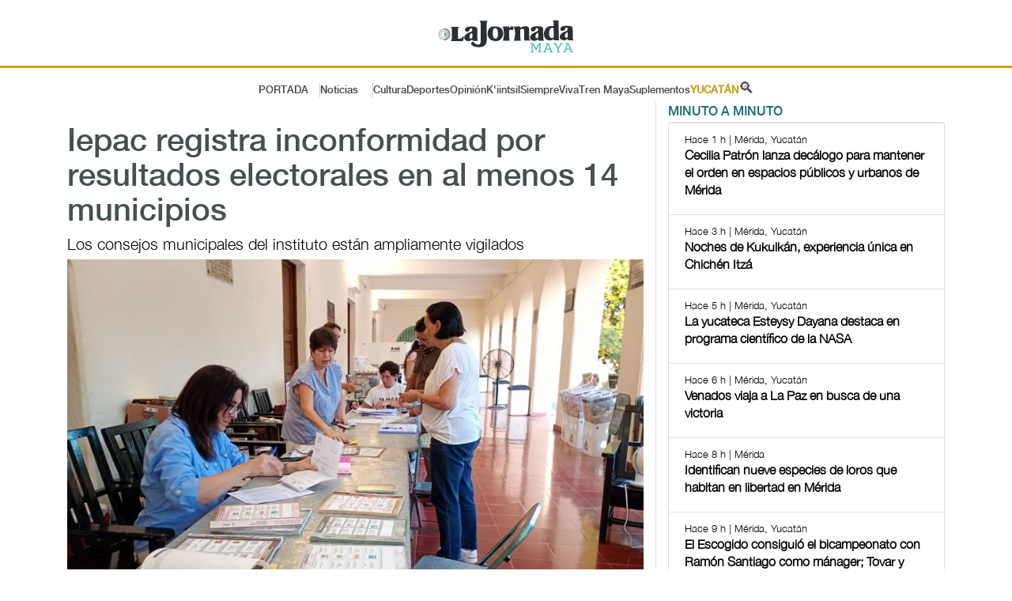

--- FILE ---
content_type: text/html; charset=UTF-8
request_url: https://www.lajornadamaya.mx/yucatan/232150/iepac-registra-inconformidad-por-resultados-electorales-en-al-menos-14-municipios-de-yucatan
body_size: 10206
content:
      
      
       
       
      
       
 

<!doctype html>
<html lang="en">
<head>
  <title>La Jornada Maya | Yucatán | Astrid Sánchez | Iepac registra inconformidad por resultados electorales en al menos 14 municipios</title>
  <meta property="fb:app_id" content="1550455535233931"/>
  <meta property="og:url" content="https://www.lajornadamaya.mx/yucatan/232150/iepac-registra-inconformidad-por-resultados-electorales-en-al-menos-14-municipios-de-yucatan">
  <meta property="og:title" content="Iepac registra inconformidad por resultados electorales en al menos 14 municipios">
  <meta property="og:description" content="                                                 Los consejos municipales del instituto están ampliamente vigilados                                    ">
  <meta property="og:type" content="website" />
  <meta property="og:image" content="https://img.lajornadamaya.mx/69361717608000inconformidades_municipios.jpeg">
  <meta property="og:image:type" content="image/jpg" />
  <meta property="og:image:width" content="640" />
  <meta property="og:image:height" content="414" />
  <!-- tw tags -->
  <meta property="twitter:card" content="summary_large_image">
  <meta property="twitter:site" content="@LaJornadaMaya">
  <meta property="twitter:creator" content="@LaJornadaMaya">
  <meta property="twitter:title" content="Iepac registra inconformidad por resultados electorales en al menos 14 municipios">
  <meta property="twitter:description" content="                                                 Los consejos municipales del instituto están ampliamente vigilados                                    ">
  <meta property="twitter:image" content="https://img.lajornadamaya.mx/69361717608000inconformidades_municipios.jpeg">
  <meta name="google-site-verification" content="tZRO02Jq30_6d0bJHW2mobOuMAFYaMT_VQ38KUHqQnI">
  <meta property="twitter:image:src" content="https://img.lajornadamaya.mx/69361717608000inconformidades_municipios.jpeg">
  <meta property="twitter:url" content="https://www.lajornadamaya.mx/yucatan/232150/iepac-registra-inconformidad-por-resultados-electorales-en-al-menos-14-municipios-de-yucatan">
  <meta http-equiv="X-UA-Compatible" content="IE=edge">
  <meta property="article:published_time" content="05/06/2024">
  <meta property="article:modified_time" content="05/06/2024">
  <meta property="article:author" content="Astrid Sánchez">
  <meta property="article:tag" content=" sector eléctrico, amlo ">
  <meta property="article:section" content="https://www.lajornadamaya.mx/yucatan/Política">
  <meta property="article:description" content="                                                 Los consejos municipales del instituto están ampliamente vigilados                                    ">
  <meta name="description" content="                                                 Los consejos municipales del instituto están ampliamente vigilados                                    ">
  <meta name="keywords" content="elecciones, elecciones 2024, yucatan, iepac, municipios, inconformidades, violencia, denuncia, 14 municipios, progreso, ">
  <meta name="news_keywords" content="elecciones, elecciones 2024, yucatan, iepac, municipios, inconformidades, violencia, denuncia, 14 municipios, progreso, ">
  <meta name="apple-mobile-web-app-title" content="La Jornada Maya">
  <meta name="author" content="Astrid Sánchez">
  <meta name="facebook-domain-verification" content="aokotazvtnmy6lrmkx9a8rvigooi58">
  <meta charset = "UTF-8">
  <!-- Mobile Specific Meta -->
  <meta name="viewport" content="width=device-width, initial-scale=1">
  <link rel="canonical" href="https://www.lajornadamaya.mx/yucatan/232150/iepac-registra-inconformidad-por-resultados-electorales-en-al-menos-14-municipios-de-yucatan">
  <link rel="preload" fetchpriority="high" as="image" href="https://img.lajornadamaya.mx/69361717608000inconformidades_municipios.jpeg" type="image/webp">
  <link href="https://www.lajornadamaya.mx/feed_rss.xml" rel="self" type="application/rss+xml" rel="alternate" title="La Jornada Maya RSS Feed">
  <link href="https://www.lajornadamaya.mx/sitemap_news.xml" rel="self" type="application/xml" rel="alternate" title="La Jornada Maya Sitemap News">

   <!-- Favicon -->
  <link rel="apple-touch-icon" sizes="57x57" href="https://www.lajornadamaya.mx/favicon/apple-icon-57x57.png">
  <link rel="apple-touch-icon" sizes="60x60" href="https://www.lajornadamaya.mx/favicon/apple-icon-60x60.png">
  <link rel="apple-touch-icon" sizes="72x72" href="https://www.lajornadamaya.mx/favicon/apple-icon-72x72.png">
  <link rel="apple-touch-icon" sizes="76x76" href="https://www.lajornadamaya.mx/favicon/apple-icon-76x76.png">
  <link rel="apple-touch-icon" sizes="114x114" href="https://www.lajornadamaya.mx/favicon/apple-icon-114x114.png">
  <link rel="apple-touch-icon" sizes="120x120" href="https://www.lajornadamaya.mx/favicon/apple-icon-120x120.png">
  <link rel="apple-touch-icon" sizes="144x144" href="https://www.lajornadamaya.mx/favicon/apple-icon-144x144.png">
  <link rel="apple-touch-icon" sizes="152x152" href="https://www.lajornadamaya.mx/favicon/apple-icon-152x152.png">
  <link rel="apple-touch-icon" sizes="180x180" href="https://www.lajornadamaya.mx/favicon/apple-icon-180x180.png">
  <link rel="icon" type="image/png" sizes="192x192"  href="https://www.lajornadamaya.mx/favicon/android-icon-192x192.png">
  <link rel="icon" type="image/png" sizes="32x32" href="https://www.lajornadamaya.mx/favicon/favicon-32x32.png">
  <link rel="icon" type="image/png" sizes="96x96" href="https://www.lajornadamaya.mx/favicon/favicon-96x96.png">
  <link rel="icon" type="image/png" sizes="16x16" href="https://www.lajornadamaya.mx/favicon/favicon-16x16.png">
  

  <!-- CSS: orden correcto -->
<link rel="preload" href="https://www.lajornadamaya.mx/assets/css/bootstrap.min.css" as="style" onload="this.rel='stylesheet'">
<link rel="preload" href="https://www.lajornadamaya.mx/assets/css/classy-nav.css" as="style" onload="this.rel='stylesheet'">
<link rel="preload" href="https://www.lajornadamaya.mx/assets/css/animate.css" as="style" onload="this.rel='stylesheet'">
<link rel="preload" href="https://www.lajornadamaya.mx/assets/css/owl.carousel.css" as="style" onload="this.rel='stylesheet'">
<link rel="preload" href="https://www.lajornadamaya.mx/assets/css/font-awesome.min.css" as="style" onload="this.rel='stylesheet'">
<link rel="preload" href="https://www.lajornadamaya.mx/assets/css/style2.min.css" as="style" onload="this.rel='stylesheet'">


<noscript>
<link rel="stylesheet" href="https://www.lajornadamaya.mx/assets/css/bootstrap.min.css">
<link rel="stylesheet" href="https://www.lajornadamaya.mx/assets/css/classy-nav.css">
<link rel="stylesheet" href="https://www.lajornadamaya.mx/assets/css/animate.css">
<link rel="stylesheet" href="https://www.lajornadamaya.mx/assets/css/owl.carousel.css">
<link rel="stylesheet" href="https://www.lajornadamaya.mx/assets/css/font-awesome.min.css">
<link rel="stylesheet" href="https://www.lajornadamaya.mx/assets/css/style2.min.css">
</noscript>
<!-- Google tag (gtag.js) -->
<script>
window.dataLayer = window.dataLayer || [];
function gtag(){dataLayer.push(arguments);}
window.addEventListener('load', function() {
    var s = document.createElement('script');
    s.src = "https://www.googletagmanager.com/gtag/js?id=G-E07T0M9RKT";
    s.async = true;
    document.head.appendChild(s);
});
gtag('js', new Date());
gtag('config', 'G-E07T0M9RKT');
</script>


<!--<script async="" src="https://cdn.relappro.com/adservices/v4/relapads.lite.js"></script>
<script>
    var adserviceslt = adserviceslt || {};
    adserviceslt.cmd = adserviceslt.cmd || [];
    adserviceslt.cmd.push(() => {
        adserviceslt.define('e17fbc45-dc39-4bec-9a0e-2f65e866f10c');
    });
</script>-->
<script type="application/ld+json">
{
  "@context" : "https://schema.org",
  "@type" : "NewsArticle",
    "mainEntityOfPage": {
    "@type": "WebPage",
    "@id": "https://www.lajornadamaya.mx/yucatan/232150/iepac-registra-inconformidad-por-resultados-electorales-en-al-menos-14-municipios-de-yucatan"
  },
  "name" : "Iepac registra inconformidad por resultados electorales en al menos 14 municipios",
  "author" : {
    "@type" : "WebPage",
    "name" : "Astrid Sánchez",
    "url": "https://www.lajornadamaya.mx"
  },
  "headline": "Astrid Sánchez | Iepac registra inconformidad por resultados electorales en al menos 14 municipios",
      "image": [
        "https://img.lajornadamaya.mx/69361717608000inconformidades_municipios.jpeg",
        "https://img.lajornadamaya.mx/69361717608000inconformidades_municipios.jpeg",
        "https://img.lajornadamaya.mx/69361717608000inconformidades_municipios.jpeg"
  ],
  
  "datePublished": "05/06/2024",
  "dateModified": "05/06/2024",
  
  "articleSection" : "Yucatán | Política",
  "url" : "https://www.lajornadamaya.mx/yucatan/232150/iepac-registra-inconformidad-por-resultados-electorales-en-al-menos-14-municipios-de-yucatan",
  "publisher": {
    "@type": "Organization",
    "name": "La Jornada Maya",
    "logo": {
      "@type": "ImageObject",
      "url": "https://www.lajornadamaya.mx/images/logo.svg"
    }
  },
   "description": "Periódico impreso y digital con la información más relevante de la Península de Yucatán, México y el mundo."
}
</script>
<style>
/* ================= HEADER ================= */

body.nota a {
    color: #1c6a72;
    font-size: 16px;
}

body.nota #vertical-2 h2 {
  font-size: 20px;
  font-family: HelveticaNeueLight;
}

body.nota .maya {
   color: #1c6a72;
}
.ljm-header {
  font-family: Helvetica, Arial, sans-serif;
  width: 100%;
  background: #fff;
}

/* LOGO CENTRADO */
.ljm-logo-wrapper {
  text-align: center;
  padding: 20px 0 10px;
}

.ljm-logo-wrapper img {
  width: 200px;
  height: auto;
  display: block;
  margin: 0 auto;
}

/* LÍNEA DORADA */
.ljm-gold-line {
  width: 100%;
  height: 3px;
  background: #cc9f16; /* color dorado REAL */
  margin-bottom: 12px;
}


body.nota .single-blog-content h4 a, .maya, .maya a {
#1c6a72;
}

/* ================= MENÚ ================= */

.ljm-nav ul {
  display: flex;
  justify-content: center;
  align-items: center;
  gap: 26px; /* espacio editorial, se ve igual a tu captura */
  list-style: none;
  margin: 0;
  padding: 0;
}

/* Estilos específicos del menú en página de nota */
body.nota .ljm-nav a {
    color: #444;           /* gris editorial */
    font-size: 13px;       /* no hereda el 16px turquesa */
    text-decoration: none;
    font-weight: 500;
}

/* Yucatán en dorado */
body.nota .ljm-nav a.yucatan {
    color: #cc9f16;
    font-weight: 700;
}

/* Hover del menú */
body.nota .ljm-nav a:hover {
    color: #000;
}

/* ================= SUBMENÚ ================= */

/* RESET DEL TEMPLATE PARA EL MEGAMENU */
.megamenu ul,
.megamenu li {
    margin: 0;
    padding: 0;
    list-style: none;
}

.megamenu ul {
    display: block !important;
    float: none !important;
}

.megamenu li {
    display: block !important;
    float: none !important;
}

.megamenu .single-mega,
.megamenu .cn-col-5 {
    width: auto !important;
    float: none !important;
    display: block !important;
}




/* Aseguramos que Noticias sea el punto de anclaje */
.ljm-nav li.has-submenu {
    position: relative;
}

.has-submenu .submenu {
    position: absolute;
    top: 30px; /* ajustable según altura del menú */
    left: 50%;
    transform: translateX(-13%);
    background: #fff;
    padding: 10px 0;
    min-width: 220px; /* igual al diseño editorial */
    box-shadow: 0 2px 8px rgba(0,0,0,0.15);
    border-radius: 0;
    display: none;
    z-index: 9999;
}

.has-submenu:hover .submenu {
  display: block;
}

.submenu li a {
  display: block;
  padding: 8px 14px;
  font-size: 14px;
  white-space: nowrap;
  color: #444;
}

.submenu li a:hover {
  background: #f5f5f5;
}

/* ===== MEGAMENU ===== */

/* ===== FORZAR CENTRADO 100% ===== */
/* --- Oculto por defecto, sin interferencias --- */
.megamenu {
    position: absolute;
    top: 32px;
    left: 50%;
    transform: translateX(-22%);

    width: 1115px;

    background: #fff;
    padding: 25px 30px;
    border: 1px solid #e5e5e5;
    box-shadow: 0 4px 18px rgba(0,0,0,0.15);

    display: none !important;   /* ← OCULTO */
    z-index: 9999;

    flex-wrap: nowrap;
    justify-content: space-between;
    gap: 30px;
}

/* --- Mostrar SOLO cuando se hace hover en Noticias --- */
.has-submenu:hover > .megamenu {
    display: flex !important;   /* ← AHORA SÍ APARECE CON FLEX */
}

/* Cancelamos floats y estilos heredados del template */
.megamenu *, .megamenu {
    float: none !important;
}

.ljm-nav li.has-submenu > a {
    display: inline-block;
    padding-bottom: 0 !important;
    margin-bottom: 0 !important;
}

.ljm-nav li.has-submenu {
    position: relative;
}

/* Acercamos el megamenú al botón */
.megamenu {
    top: 100% !important; /* se pega al enlace */
    margin-top: 0 !important;
}


/* ================= SEARCH ICON ================= */

.search-icon span {
  font-size: 20px;
}

/* Quitamos cualquier barra automática */
.ljm-nav ul li::before {
  content: none !important;
}

/* Barras específicas SOLO en 3 elementos */
.ljm-nav ul li.portada::after,
.ljm-nav ul li.noticias::after {
  content: "";
  display: inline-block;
  width: 1px;
  height: 18px;
  background: #ccc;
  margin-left: 14px;
  vertical-align: middle;
}

/* Barra ANTES de Yucatán */
.ljm-nav ul li.yucatan-item::before {
  content: "";
  display: inline-block;
  width: 1px;
  height: 18px;
  background: #ccc;
  margin-right: 14px;
  vertical-align: middle;
}

</style>



</head>

<body class="yucatan nota">
  <noscript>
    <iframe src="https://www.googletagmanager.com/ns.html?id=GTM-N6HFHK7" height="0" width="0" style="display:none;visibility:hidden"></iframe>
  </noscript>
<!-- ##### Header Area Start ##### -->
  <header class="ljm-header">
  
  <!-- LOGO CENTRADO -->
  <div class="ljm-logo-wrapper">
    <a href="https://www.lajornadamaya.mx">
      <img src="https://www.lajornadamaya.mx/images/logo.svg" alt="La Jornada Maya" width="200">
    </a>
  </div>

  <!-- LÍNEA DORADA -->
  <div class="ljm-gold-line"></div>

  <!-- MENÚ PRINCIPAL -->
  <nav class="ljm-nav">
  <ul>
    <li class="portada"><a href="https://www.lajornadamaya.mx">PORTADA</a></li>

    <li class="noticias has-submenu">
  <a href="#">Noticias</a>

  <div class="megamenu">

    <ul class="col">
      <li class="title" role="button"><a href="https://www.lajornadamaya.mx/quintana-roo">QUINTANA ROO</a></li>
      <li role="button"><a href="https://www.lajornadamaya.mx/quintana-roo/politica">Política</a></li>
      <li role="button"><a href="https://www.lajornadamaya.mx/quintana-roo/economia">Economía</a></li>
      <li role="button"><a href="https://www.lajornadamaya.mx/quintana-roo/turismo">Turismo</a></li>
      <li role="button"><a href="https://www.lajornadamaya.mx/quintana-roo/ecologia">Ecología</a></li>
      <li role="button"><a href="https://www.lajornadamaya.mx/quintana-roo/cultura">Cultura</a></li>
      <li role="button"><a href="https://www.lajornadamaya.mx/quintana-roo/sociedad">Sociedad</a></li>
      <li role="button"><a href="https://www.lajornadamaya.mx/quintana-roo/deportes">Deportes</a></li>
    </ul>

    <ul class="col">
      <li class="title"><a href="https://www.lajornadamaya.mx/yucatan">YUCATÁN</a></li>
      <li><a href="https://www.lajornadamaya.mx/yucatan/politica">Política</a></li>
      <li><a href="https://www.lajornadamaya.mx/yucatan/economia">Economía</a></li>
      <li><a href="https://www.lajornadamaya.mx/yucatan/turismo">Turismo</a></li>
      <li><a href="https://www.lajornadamaya.mx/yucatan/ecologia">Ecología</a></li>
      <li><a href="https://www.lajornadamaya.mx/yucatan/sociedad">Sociedad</a></li>
      <li><a href="https://www.lajornadamaya.mx/yucatan/cultura">Cultura</a></li>
      <li><a href="https://www.lajornadamaya.mx/yucatan/deportes">Deportes</a></li>
    </ul>

    <ul class="col">
      <li class="title"><a href="https://www.lajornadamaya.mx/campeche">CAMPECHE</a></li>
      <li><a href="https://www.lajornadamaya.mx/campeche/politica">Política</a></li>
      <li><a href="https://www.lajornadamaya.mx/campeche/economia">Economía</a></li>
      <li><a href="https://www.lajornadamaya.mx/campeche/turismo">Turismo</a></li>
      <li><a href="https://www.lajornadamaya.mx/campeche/ecologia">Ecología</a></li>
      <li><a href="https://www.lajornadamaya.mx/campeche/sociedad">Sociedad</a></li>
      <li><a href="https://www.lajornadamaya.mx/campeche/cultura">Cultura</a></li>
      <li><a href="https://www.lajornadamaya.mx/campeche/deportes">Deportes</a></li>
    </ul>

    <ul class="col">
      <li class="title"><a href="https://www.lajornadamaya.mx/nacional">NACIONAL</a></li>
      <li><a href="https://www.lajornadamaya.mx/nacional/politica">Política</a></li>
      <li><a href="https://www.lajornadamaya.mx/nacional/economia">Economía</a></li>
      <li><a href="https://www.lajornadamaya.mx/nacional/sociedad">Sociedad</a></li>
      <li><a href="https://www.lajornadamaya.mx/nacional/ciencias">Ciencias</a></li>
      <li><a href="https://www.lajornadamaya.mx/nacional/espectaculos">Espectáculos</a></li>
      <li><a href="https://www.lajornadamaya.mx/nacional/cultura">Cultura</a></li>
      <li><a href="https://www.lajornadamaya.mx/nacional/deportes">Deportes</a></li>
    </ul>

    <ul class="col">
      <li class="title"><a href="https://www.lajornadamaya.mx/internacional">INTERNACIONAL</a></li>
      <li><a href="https://www.lajornadamaya.mx/internacional/politica">Política</a></li>
      <li><a href="https://www.lajornadamaya.mx/internacional/economia">Economía</a></li>
      <li><a href="https://www.lajornadamaya.mx/internacional/sociedad">Sociedad</a></li>
      <li><a href="https://www.lajornadamaya.mx/internacional/ciencias">Ciencias</a></li>
      <li><a href="https://www.lajornadamaya.mx/internacional/espectaculos">Espectáculos</a></li>
      <li><a href="https://www.lajornadamaya.mx/internacional/cultura">Cultura</a></li>
      <li><a href="https://www.lajornadamaya.mx/internacional/deportes">Deportes</a></li>
    </ul>

  </div>
</li>

    <li><a href="https://www.lajornadamaya.mx/cultura">Cultura</a></li>
    <li><a href="https://www.lajornadamaya.mx/deportes">Deportes</a></li>
    <li><a href="https://www.lajornadamaya.mx/opinion">Opinión</a></li>
    <li><a href="https://www.lajornadamaya.mx/k'iintsil">K'iintsil</a></li>
    <li><a href="https://www.lajornadamaya.mx/siempreviva">SiempreViva</a></li>
    <li><a href="https://www.lajornadamaya.mx/trenmaya">Tren Maya</a></li>
    <li><a href="https://www.lajornadamaya.mx/suplementos">Suplementos</a></li>

    <li class="yucatan-item">
      <a class="yucatan" href="https://www.lajornadamaya.mx/yucatan"><strong>YUCATÁN</strong></a>
    </li>

    <li class="search-icon">
      <a href="https://www.lajornadamaya.mx/buscador"><span>🔍</span></a>
    </li>
  </ul>
</nav>

</header>

    
    <!-- ##### Header Area End ##### -->


    <!-- ##### Blog Wrapper Start ##### -->
    <div class="blog-wrapper clearfix">
        <div class="container">
           
                <div class="row">
                    <!--Bloque de notas por minuto  -->
                    <div class="col-12 col-lg-8" id="vertical-2">
                 
                   <div class="single-blog-area blog-style-2 wow fadeInUp" data-wow-delay="0.4s" data-wow-duration="1000ms" itemscope itemtype="https://schema.org/Article">
                        <div class="row">
                            <div class="col-12">
                                
                                <div class="single-blog-content mt-30">
                                  <h1><a href="#" class="post-headline">Iepac registra inconformidad por resultados electorales en al menos 14 municipios</a></h1>
                                  <h2>                                                 Los consejos municipales del instituto están ampliamente vigilados                                    </h2>
                                </div>
                                <div class="single-blog-thumbnail" id="principal">
                                  
                                  <img src="https://img.lajornadamaya.mx/69361717608000inconformidades_municipios.jpeg" 
                                      alt="Iepac registra inconformidad por resultados electorales en al menos 14 municipios" 
                                      fetchpriority="high"
                                      width="1200" 
                                      height="800">
                                    
                                    <figcaption class="text-right">
                                                                              Foto: Rodrigo Medina 
                                      </figcaption>
                                    </div>
                                  </div>
                            <div class="col-12" id="cuerpo">
                                <!-- Blog Content -->
                                <div class="single-blog-content">
                                    <div class="line top-line-Yucatan"></div>
                                  
                                   <a href="#" class="post-tag Yucatan">Yucatán > Política</a>
                                  
                                   <div class="post-meta">
                                <p style="color: #1c6a72;"><strong>Astrid Sánchez</strong></p>
                                <p>05/06/2024 | Mérida, Yucatán</p>
                                
                                </div> 
                                <p><p>Además de Halachó, donde inconformes sustrajeron y quemaron material electoral, son al menos otros 13 municipios donde los resultados del Programa de Resultados Electorales Preliminares (PREP) del INE no han sido aceptados y se registran manifestaciones y brotes de hechos violentos, informó el Instituto Electoral y de Participación Ciudadana de Yucatán (Iepac).</p><p>Moisés Bates Aguilar, consejero presidente del Iepac, lamentó que en Halachó se pusiera en riesgo la integridad física y la vida de las y los consejeros electorales y detalló que los paquetes electorales fueron extraídos y destruidos a través de medios violentos.</p><p>“Este instituto electoral condena categóricamente cualquier hecho de violencia que atente primero que nada contra la integridad física de cualquier funcionario o persona del estado de Yucatán y, por supuesto, condena el atentado que se da en contra de la voluntad ciudadana expresada en las urnas”, declaró durante la sesión permanente para seguimiento a cómputos.</p><p>&nbsp;</p><p><strong>Nota relacionada: </strong><a target="_blank" rel="noopener noreferrer" href="https://www.lajornadamaya.mx/yucatan/232144/condena-iepac-quema-de-material-electoral-y-agresiones-en-halacho-yucatan#"><strong>Condena Iepac quema de material electoral y agresiones en Halachó</strong></a></p><p>&nbsp;</p><p>Posteriormente, Bates Aguilar detalló que en al menos 14 municipios se han registrado inconformidades respecto a los resultados electorales, por lo que se ha solicitado a las autoridades encargadas de la seguridad pública que mantengan una amplia vigilancia alrededor de los consejos municipales del instituto.</p><p>El consejero presidente informó que municipios como Dzilam González, Hunucmá, Telchac Pueblo, Temax y Progreso, donde hay manifestantes en el concejo municipal, son puntos donde se pueden derivar hechos violentos, por lo que ya se reforzó la vigilancia.</p><p>En Progreso, existe una diferencia de únicamente 13 votos entre el candidato Leando Raúl Alvarado Naal, de Morena-PT, con 9 mil 637 votos que equivalen a 44.36 por ciento del total, mientras que Erick José Rihani González, del PAN, registra 9 mil 624 votos, que equivalen a 44.30 de la votación.&nbsp;</p><p>Además, advirtió que la destrucción del material electoral no tendrá ningún efecto en la entrega de resultados y el instituto garantizará que la persona que recibió la mayoría de los votos de la ciudadanía será declarada como autoridad electa.</p><p>“A pesar de que destruyan los votos que se emitieron en las urnas y están resguardados en los consejos municipales, si el instituto electoral cuenta con las actas de escrutinio y cómputo que se hicieron en las casillas se va a computar y se va a declarar la elección en sus términos y se va a declarar a la autoridad municipal”.</p><p>Bates Aguilar hizo un llamado a los partidos políticos y a sus simpatizantes a que tranquilicen los ánimos y se cumpla el pacto de civilidad: “que no sea la violencia el camino para dirimir los conflictos post electorales”.&nbsp;</p><p>&nbsp;</p><p><strong>Sigue leyendo:&nbsp;</strong></p><p><a target="_blank" rel="noopener noreferrer" href="https://www.lajornadamaya.mx/yucatan/232123/este-miercoles-comienzan-los-computos-oficiales-el-domingo-entrega-de-constancias-en-yucatan-elecciones-2024#"><strong>Este miércoles comienzan los cómputos oficiales; el domingo entrega de constancias en Yucatán</strong></a></p><p><strong>-</strong><a target="_blank" rel="noopener noreferrer" href="https://www.lajornadamaya.mx/yucatan/232162/en-yucatan-34-alcaldes-logran-relegirse-y-22-reciben-voto-de-castigo#"><strong>En Yucatán, 34 alcaldes logran relegirse y 22 reciben ''voto de castigo''</strong></a></p><p><strong>-</strong><a target="_blank" rel="noopener noreferrer" href="https://www.lajornadamaya.mx/yucatan/232164/prd-pierde-registro-en-yucatan-pero-retiene-gobierno-en-dos-municipios#"><strong>PRD pierde registro en Yucatán, pero retiene gobierno en dos municipios</strong></a></p></p>                        </div>
                    </div>
                  </div>
                  
                    
                <br>

            

                <h5 class="title maya" style="border-bottom: 1px solid #e1e1e1; text-transform: uppercase; letter-spacing: 3px; margin-bottom: 10px; margin-top: 10px;">Lo más reciente</h5>

               


      
              <!-- Nota 1  -->
              <div class="single-blog-area blog-style-2 mb-15 wow fadeInUp" data-wow-delay="0.2s" data-wow-duration="1000ms">

                <div class="row align-items-center" id="line-Nacional">
                                <div class="col-6 col-md-7">
                                <!-- Blog Content -->
                                    <div class="single-blog-content">
                      <a href="#" class="post-tag Nacional">
                                                Nacional > Sociedad                        
                        
                      </a>
                      <h4>
                                                <a href="https://www.lajornadamaya.mx/nacional/258288/vinculan-a-proceso-a-maquinista-y-jefe-de-despachadores-del-tren-interoceanico-por-descarrilamiento-en-oaxaca" class="post-headline">Vinculan a proceso a maquinista y jefe de despachadores del Tren Interoceánico por descarrilamiento en Oaxaca</a>
                       
                        
                      </h4>
                      <p>Los inculpados se encuentran recluidos en el penal federal de El Amate en Chiapas</p>
                      <p class="horas">La Jornada</p>                
                      <div class="post-meta">
                        <p class="maya"></p>
                        <p class="maya">Hace 54 min | Ciudad de México</p>
                      </div>
                    </div>
                  </div>
                  <div class="col-6 col-md-5">
                    <div class="single-blog-thumbnail">
                      <a href="https://www.lajornadamaya.mx/nacional/258288/vinculan-a-proceso-a-maquinista-y-jefe-de-despachadores-del-tren-interoceanico-por-descarrilamiento-en-oaxaca"><img data-src="https://img.lajornadamaya.mx/treninecerionaic_29denereoe.png" alt="Vinculan a proceso a maquinista y jefe de despachadores del Tren Interoceánico por descarrilamiento en Oaxaca" class="lazyload"></a>
                    </div>
                  </div>
                </div>
              </div>
              <hr>
               


      
              <!-- Nota 1  -->
              <div class="single-blog-area blog-style-2 mb-15 wow fadeInUp" data-wow-delay="0.2s" data-wow-duration="1000ms">

                <div class="row align-items-center" id="line-Internacional">
                                <div class="col-6 col-md-7">
                                <!-- Blog Content -->
                                    <div class="single-blog-content">
                      <a href="#" class="post-tag Internacional">
                                                Internacional > Economía                        
                        
                      </a>
                      <h4>
                                                <a href="https://www.lajornadamaya.mx/internacional/258287/trump-firma-orden-ejecutiva-para-imponer-aranceles-a-paises-que-provean-petroleo-a-cuba" class="post-headline">Trump firma orden ejecutiva para imponer aranceles a países que provean petróleo a Cuba</a>
                       
                        
                      </h4>
                      <p>          ''Las políticas, prácticas y acciones'' de la isla representan una amenaza para la seguridad de EU, aseguró
         </p>
                      <p class="horas">La Jornada</p>                
                      <div class="post-meta">
                        <p class="maya"></p>
                        <p class="maya">Hace 1 h | Washington, Estados Unidos</p>
                      </div>
                    </div>
                  </div>
                  <div class="col-6 col-md-5">
                    <div class="single-blog-thumbnail">
                      <a href="https://www.lajornadamaya.mx/internacional/258287/trump-firma-orden-ejecutiva-para-imponer-aranceles-a-paises-que-provean-petroleo-a-cuba"><img data-src="https://img.lajornadamaya.mx/ap_29d9emdearanceles.png" alt="Trump firma orden ejecutiva para imponer aranceles a países que provean petróleo a Cuba" class="lazyload"></a>
                    </div>
                  </div>
                </div>
              </div>
              <hr>
               


      
              <!-- Nota 1  -->
              <div class="single-blog-area blog-style-2 mb-15 wow fadeInUp" data-wow-delay="0.2s" data-wow-duration="1000ms">

                <div class="row align-items-center" id="line-Yucatan">
                                <div class="col-6 col-md-7">
                                <!-- Blog Content -->
                                    <div class="single-blog-content">
                      <a href="#" class="post-tag Yucatan">
                                                Yucatán > Sociedad                        
                        
                      </a>
                      <h4>
                                                <a href="https://www.lajornadamaya.mx/yucatan/258286/cecilia-patron-lanza-decalogo-para-mantener-el-orden-en-espacios-publicos-y-urbanos-de-merida" class="post-headline">Cecilia Patrón lanza decálogo para mantener el orden en espacios públicos y urbanos de Mérida</a>
                       
                        
                      </h4>
                      <p>Los ciudadanos se convierten en agentes de cambio, contribuyendo a crear una ciudad más segura </p>
                      <p class="horas">La Jornada Maya</p>                
                      <div class="post-meta">
                        <p class="maya"></p>
                        <p class="maya">Hace 1 h | Mérida, Yucatán </p>
                      </div>
                    </div>
                  </div>
                  <div class="col-6 col-md-5">
                    <div class="single-blog-thumbnail">
                      <a href="https://www.lajornadamaya.mx/yucatan/258286/cecilia-patron-lanza-decalogo-para-mantener-el-orden-en-espacios-publicos-y-urbanos-de-merida"><img data-src="https://img.lajornadamaya.mx/cecilia_29denerorfr.jpeg" alt="Cecilia Patrón lanza decálogo para mantener el orden en espacios públicos y urbanos de Mérida" class="lazyload"></a>
                    </div>
                  </div>
                </div>
              </div>
              <hr>
               


      
              <!-- Nota 1  -->
              <div class="single-blog-area blog-style-2 mb-15 wow fadeInUp" data-wow-delay="0.2s" data-wow-duration="1000ms">

                <div class="row align-items-center" id="line-Campeche">
                                <div class="col-6 col-md-7">
                                <!-- Blog Content -->
                                    <div class="single-blog-content">
                      <a href="#" class="post-tag Campeche">
                                                Campeche > Política                        
                        
                      </a>
                      <h4>
                                                <a href="https://www.lajornadamaya.mx/campeche/258284/este-sabado-inician-las-sesiones-en-el-poder-legislativo-de-campeche-antonio-jimenez-como-presidente" class="post-headline">Este sábado inician las sesiones en el Poder Legislativo de Campeche</a>
                       
                        
                      </h4>
                      <p>El actual presidente, Antonio Jiménez Gutiérrez, continuará al frente</p>
                      <p class="horas">Jairo Magaña</p>                
                      <div class="post-meta">
                        <p class="maya"></p>
                        <p class="maya">Hace 2 h | San Francisco de Campeche </p>
                      </div>
                    </div>
                  </div>
                  <div class="col-6 col-md-5">
                    <div class="single-blog-thumbnail">
                      <a href="https://www.lajornadamaya.mx/campeche/258284/este-sabado-inician-las-sesiones-en-el-poder-legislativo-de-campeche-antonio-jimenez-como-presidente"><img data-src="https://img.lajornadamaya.mx/54439682559_d65dff21dd_c.jpg" alt="Este sábado inician las sesiones en el Poder Legislativo de Campeche" class="lazyload"></a>
                    </div>
                  </div>
                </div>
              </div>
              <hr>
              
                
                   
                        

                    </div><!--End de notas por minuto  -->
                    
                  </div>

                  <!-- ##### Sidebar Area ##### -->
                  <div class="col-12 col-md-4 col-lg-4">
                    <div class="post-sidebar-area">
                       
                      <!-- Banner suplementos -->
                      <div class="sidebar-widget-area">
                        <ul class="nav nav-tabs" role="tablist" id="myTabs">
                          <li role="presentation" class="active Yucatan"><a href="#min-min" aria-controls="home" role="tab" data-toggle="tab">MINUTO A MINUTO</a></li>
                        </ul><!-- /.ul myTabs -->

              <!-- Tab panes -->
                    <div class="tab-content">
              <!--- minuto a minuto  -->  
                    <div role="tabpanel" class="tab-pane active"  id="min-min">
                      <div class="list-group">
                  
               
                                  
                              
                     
                    <a href="https://www.lajornadamaya.mx/yucatan/258286/cecilia-patron-lanza-decalogo-para-mantener-el-orden-en-espacios-publicos-y-urbanos-de-merida" class="list-group-item">
                      <p class="small"><span class="time"><i class="far fa-clock"></i> Hace 1 h | Mérida, Yucatán   </span></p>
                      <h6 class="media-heading"><strong>Cecilia Patrón lanza decálogo para mantener el orden en espacios públicos y urbanos de Mérida</strong></h6>
                    </a>

                                       
                              
                     
                    <a href="https://www.lajornadamaya.mx/yucatan/258280/noches-de-kukulkan-experiencia-unica-en-chichen-itza-yucatan-turismo" class="list-group-item">
                      <p class="small"><span class="time"><i class="far fa-clock"></i> Hace 3 h | Mérida, Yucatán   </span></p>
                      <h6 class="media-heading"><strong>Noches de Kukulkán, experiencia única en Chichén Itzá</strong></h6>
                    </a>

                                       
                              
                     
                    <a href="https://www.lajornadamaya.mx/yucatan/258274/la-yucateca-esteysy-dayana-destaca-en-programa-cientifico-de-la-nasa-suma" class="list-group-item">
                      <p class="small"><span class="time"><i class="far fa-clock"></i> Hace 5 h | Mérida, Yucatán   </span></p>
                      <h6 class="media-heading"><strong>La yucateca Esteysy Dayana destaca en programa científico de la NASA</strong></h6>
                    </a>

                                       
                              
                     
                    <a href="https://www.lajornadamaya.mx/yucatan/258267/venados-viaja-a-la-paz-en-busca-de-una-victoria" class="list-group-item">
                      <p class="small"><span class="time"><i class="far fa-clock"></i> Hace 6 h | Mérida, Yucatán  </span></p>
                      <h6 class="media-heading"><strong>Venados viaja a La Paz en busca de una victoria</strong></h6>
                    </a>

                                       
                              
                     
                    <a href="https://www.lajornadamaya.mx/yucatan/258260/proyecto-santa-maria-identifica-nueve-especies-de-loros-urbanos-que-habitan-en-libertad-en-merida" class="list-group-item">
                      <p class="small"><span class="time"><i class="far fa-clock"></i> Hace 8 h | Mérida  </span></p>
                      <h6 class="media-heading"><strong>Identifican nueve especies de loros que habitan en libertad en Mérida </strong></h6>
                    </a>

                                       
                              
                     
                    <a href="https://www.lajornadamaya.mx/yucatan/258259/el-escogido-consiguio-el-bicampeonato-con-ramon-santiago-como-manager-tovar-y-magallanes-cerca-del-titulo" class="list-group-item">
                      <p class="small"><span class="time"><i class="far fa-clock"></i> Hace 9 h | Mérida, Yucatán  </span></p>
                      <h6 class="media-heading"><strong>El Escogido consiguió el bicampeonato con Ramón Santiago como mánager; Tovar y Magallanes, cerca del título</strong></h6>
                    </a>

                                       
                              
                     
                    <a href="https://www.lajornadamaya.mx/yucatan/258256/detienen-en-yucatan-a-hombre-de-cuba-buscado-por-crimen-cometido-en-miami-florida" class="list-group-item">
                      <p class="small"><span class="time"><i class="far fa-clock"></i> Hace 9 h | Mérida  </span></p>
                      <h6 class="media-heading"><strong>Detienen en Yucatán a hombre buscado por crimen cometido en Miami, Florida</strong></h6>
                    </a>

                                      </div><!-- /.list-group -->
                </div><!-- /.tabpanel -->  

                  </div><!-- /.tab-content -->
                            </div>
                            
                          
                            <div class="sidebar-widget-area">
                                <a href="https://www.lajornadamaya.mx/suplementos"><h5 class="title maya" style="border-bottom: 3px solid #16868e; text-transform: uppercase; letter-spacing: 3px; ">Suplementos</h5></a>
                                <div class="widget-content">
                                    <div id="carouselExampleIndicators" class="carousel slide" data-ride="carousel">
                                        <ol class="carousel-indicators">
                                            <li data-target="#carouselExampleIndicators" data-slide-to="0" class="active"></li>
                                            <li data-target="#carouselExampleIndicators" data-slide-to="1"></li>
                                            <li data-target="#carouselExampleIndicators" data-slide-to="2"></li>
                                         
                                        </ol>
                                        <div class="carousel-inner">
                                          <div class="carousel-item active"> 
                                            <a target="_blank" href="https://static.lajornadamaya.mx/Tren-maya/">
                                              <img data-src="https://www.lajornadamaya.mx/images/tren-maya.jpg" alt="El Vuelo" class="lazyload">
                                            </a>
                                          </div>
                                          <div class="carousel-item">                
                                            <a target="_blank" href="https://static.lajornadamaya.mx/hamacas/">
                                              <img data-src="https://www.lajornadamaya.mx/images/hamacas-especial.jpg" alt="El Vuelo" class="lazyload">
                                            </a>
                                          </div>

                                          
                                           <div class="carousel-item">                
                                            <a target="_blank" href="https://static.lajornadamaya.mx/el-vuelo-de-la-vida/">
                                              <img data-src="https://www.lajornadamaya.mx/images/el-vuelo-de-la-vida-miel.jpg" alt="El Vuelo" class="lazyload">
                                            </a>
                                          </div>
                                           
                                        </div>
                                        <a class="carousel-control-prev" href="#carouselExampleIndicators" role="button" data-slide="prev">
                                            <span class="carousel-control-prev-icon" aria-hidden="true"></span>
                                            <span class="sr-only">Previous</span>
                                        </a>
                                        <a class="carousel-control-next" href="#carouselExampleIndicators" role="button" data-slide="next">
                                            <span class="carousel-control-next-icon" aria-hidden="true"></span>
                                            <span class="sr-only">Next</span>
                                        </a>
                                    </div>
                                </div>
                            </div>

                            <!-- Impresos -->
                           <a href="https://www.lajornadamaya.mx/impresos" class="btn original-btn" style="float: right; margin-bottom: 15px;">Todos los suplementos</a>

                            
                           <!-- <div id="relappro_lite">
    <script>
        var adserviceslt = adserviceslt || {};
        adserviceslt.cmd = adserviceslt.cmd || [];
        adserviceslt.cmd.push(() => {
            adserviceslt.getAd('e17fbc45-dc39-4bec-9a0e-2f65e866f10c', 'relappro_lite');
        });
    </script>
</div>-->
                            
                        </div>
                    </div> <!-- END SIDE BAR -->

                </div>
                <!--Bloque Yucatán  -->
            </div>
        </div>

  

<hr>
      
    <footer class="footer-area text-center">
        <div class="container">
            <div class="row">
                <div class="col-12">
                

                    <!-- Footer Social Area -->
                    <div class="footer-social-area mt-30">
                        
                        <a target="_blank" href="https://www.facebook.com/lajornadamaya/" data-toggle="tooltip" data-placement="top" title="Facebook"><i class="fa fa-facebook fa-2x" aria-hidden="true"></i></a>
                        <a target="_blank" href="https://twitter.com/LaJornadaMaya" data-toggle="tooltip" data-placement="top" title="Twitter"><i class="fa fa-twitter fa-2x" aria-hidden="true"></i></a>
                        <a target="_blank" href="https://mx.linkedin.com/company/la-jornada-maya" data-toggle="tooltip" data-placement="top" title="Linkedin"><i class="fa fa-linkedin fa-2x" aria-hidden="true"></i></a>
                        <a target="_blank" href="https://www.instagram.com/lajornadamaya/" data-toggle="tooltip" data-placement="top" title="Instagram"><i class="fa fa-instagram fa-2x" aria-hidden="true"></i></a>
                        <a target="_blank" href="https://www.youtube.com/@LaJornadaMayaMxNoticias/" data-toggle="tooltip" data-placement="top" title="YouTube"><i class="fa fa-youtube-play fa-2x" aria-hidden="true"></i></a>
                    </div>

                    <div class="footer-social-area mt-30 mb-30">
                        
                        <a href="https://www.lajornadamaya.mx/contacto">Contacto</a>
                       
                        <a href="https://www.lajornadamaya.mx/directorio">Directorio</a>
                       
                        <a href="https://www.lajornadamaya.mx/aviso-de-privacidad">Aviso de privacidad</a>
                      
                    </div>
                </div>
            </div>
        </div>

<hr>


<span style="color:#333;">Copyright &copy;<script>document.write(new Date().getFullYear());</script> Todos los derechos reservados | La Jornada Maya</span>

    </footer>
    <!-- ##### Footer Area Start ##### -->
    
   
    <!-- jQuery (Necessary for All JavaScript Plugins) -->
   <script defer src="https://www.lajornadamaya.mx/assets/js/jquery-2.2.4.min.js"></script>

<script>
document.addEventListener("DOMContentLoaded", () => {
    const script = document.createElement("script");
    script.src = "https://www.lajornadamaya.mx/assets/js/active.js";
    script.defer = true;

    script.onload = () => {
        // Garantizar que jQuery está cargado antes de active.js
        if (typeof jQuery === "undefined") {
            console.warn("jQuery no estaba listo, esperando...");
            const wait = setInterval(() => {
                if (typeof jQuery !== "undefined") {
                    clearInterval(wait);
                    console.log("jQuery listo, activando scripts…");
                }
            }, 10);
        }
    };

    document.body.appendChild(script);
});
</script>


    <!-- Bootstrap js -->
    <script src="https://www.lajornadamaya.mx/assets/js/bootstrap.min.js" async=""></script>
    <!-- Plugins js -->
    <script src="https://www.lajornadamaya.mx/assets/js/plugins.js" async="" defer></script>
    <!-- Active js -->
    <script>
window.addEventListener('DOMContentLoaded', function () {
    var s = document.createElement('script');
    s.src = "https://www.lajornadamaya.mx/assets/js/active.js";
    s.defer = true;       // No bloquea render
    s.async = true;       // Se descarga paralelo, se ejecuta cuando llegue
    document.body.appendChild(s);
});
</script>
     <!-- Lazysizes js -->
    <script src="https://www.lajornadamaya.mx/assets/js/lazysizes.min.js" async=""></script>

    


<script defer src="https://static.cloudflareinsights.com/beacon.min.js/vcd15cbe7772f49c399c6a5babf22c1241717689176015" integrity="sha512-ZpsOmlRQV6y907TI0dKBHq9Md29nnaEIPlkf84rnaERnq6zvWvPUqr2ft8M1aS28oN72PdrCzSjY4U6VaAw1EQ==" data-cf-beacon='{"version":"2024.11.0","token":"8326b28a23ec4c9d9788e20c9ad99c94","server_timing":{"name":{"cfCacheStatus":true,"cfEdge":true,"cfExtPri":true,"cfL4":true,"cfOrigin":true,"cfSpeedBrain":true},"location_startswith":null}}' crossorigin="anonymous"></script>
</body>


</html>